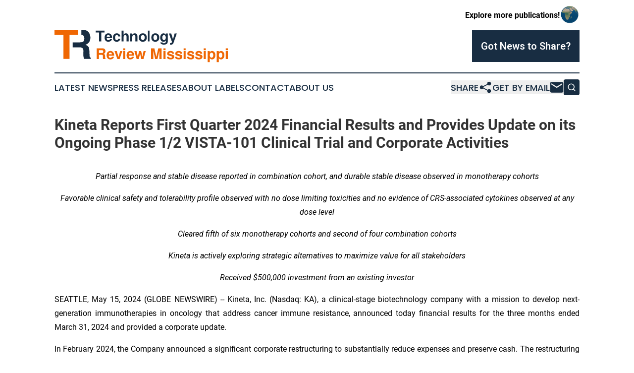

--- FILE ---
content_type: text/html;charset=utf-8
request_url: https://www.technologyreviewmississippi.com/article/711875083-kineta-reports-first-quarter-2024-financial-results-and-provides-update-on-its-ongoing-phase-1-2-vista-101-clinical-trial-and-corporate-activities
body_size: 11152
content:
<!DOCTYPE html>
<html lang="en">
<head>
  <title>Kineta Reports First Quarter 2024 Financial Results and Provides Update on its Ongoing Phase 1/2 VISTA-101 Clinical Trial and Corporate Activities | Technology Review Mississippi</title>
  <meta charset="utf-8">
  <meta name="viewport" content="width=device-width, initial-scale=1">
    <meta name="description" content="Technology Review Mississippi is an online news publication focusing on science &amp; technology in the Mississippi: Your science and technology news from Mississippi">
    <link rel="icon" href="https://cdn.newsmatics.com/agp/sites/technologyreviewmississippi-favicon-1.png" type="image/png">
  <meta name="csrf-token" content="it0zsIsrHYkZsJI_77zdsmKlSVEuvKbL7UwnSX3v9NM=">
  <meta name="csrf-param" content="authenticity_token">
  <link href="/css/styles.min.css?v1d0b8e25eaccc1ca72b30a2f13195adabfa54991" rel="stylesheet" data-turbo-track="reload">
  <link rel="stylesheet" href="/plugins/vanilla-cookieconsent/cookieconsent.css?v1d0b8e25eaccc1ca72b30a2f13195adabfa54991">
  
<style type="text/css">
    :root {
        --color-primary-background: rgba(24, 45, 66, 0.5);
        --color-primary: #182d42;
        --color-secondary: #c35402;
    }
</style>

  <script type="importmap">
    {
      "imports": {
          "adController": "/js/controllers/adController.js?v1d0b8e25eaccc1ca72b30a2f13195adabfa54991",
          "alertDialog": "/js/controllers/alertDialog.js?v1d0b8e25eaccc1ca72b30a2f13195adabfa54991",
          "articleListController": "/js/controllers/articleListController.js?v1d0b8e25eaccc1ca72b30a2f13195adabfa54991",
          "dialog": "/js/controllers/dialog.js?v1d0b8e25eaccc1ca72b30a2f13195adabfa54991",
          "flashMessage": "/js/controllers/flashMessage.js?v1d0b8e25eaccc1ca72b30a2f13195adabfa54991",
          "gptAdController": "/js/controllers/gptAdController.js?v1d0b8e25eaccc1ca72b30a2f13195adabfa54991",
          "hamburgerController": "/js/controllers/hamburgerController.js?v1d0b8e25eaccc1ca72b30a2f13195adabfa54991",
          "labelsDescription": "/js/controllers/labelsDescription.js?v1d0b8e25eaccc1ca72b30a2f13195adabfa54991",
          "searchController": "/js/controllers/searchController.js?v1d0b8e25eaccc1ca72b30a2f13195adabfa54991",
          "videoController": "/js/controllers/videoController.js?v1d0b8e25eaccc1ca72b30a2f13195adabfa54991",
          "navigationController": "/js/controllers/navigationController.js?v1d0b8e25eaccc1ca72b30a2f13195adabfa54991"          
      }
    }
  </script>
  <script>
      (function(w,d,s,l,i){w[l]=w[l]||[];w[l].push({'gtm.start':
      new Date().getTime(),event:'gtm.js'});var f=d.getElementsByTagName(s)[0],
      j=d.createElement(s),dl=l!='dataLayer'?'&l='+l:'';j.async=true;
      j.src='https://www.googletagmanager.com/gtm.js?id='+i+dl;
      f.parentNode.insertBefore(j,f);
      })(window,document,'script','dataLayer','GTM-KGCXW2X');
  </script>

  <script>
    window.dataLayer.push({
      'cookie_settings': 'delta'
    });
  </script>
</head>
<body class="df-5 is-subpage">
<noscript>
  <iframe src="https://www.googletagmanager.com/ns.html?id=GTM-KGCXW2X"
          height="0" width="0" style="display:none;visibility:hidden"></iframe>
</noscript>
<div class="layout">

  <!-- Top banner -->
  <div class="max-md:hidden w-full content universal-ribbon-inner flex justify-end items-center">
    <a href="https://www.affinitygrouppublishing.com/" target="_blank" class="brands">
      <span class="font-bold text-black">Explore more publications!</span>
      <div>
        <img src="/images/globe.png" height="40" width="40" class="icon-globe"/>
      </div>
    </a>
  </div>
  <header data-controller="hamburger">
  <div class="content">
    <div class="header-top">
      <div class="flex gap-2 masthead-container justify-between items-center">
        <div class="mr-4 logo-container">
          <a href="/">
              <img src="https://cdn.newsmatics.com/agp/sites/technologyreviewmississippi-logo-1.svg" alt="Technology Review Mississippi"
                class="max-md:!h-[60px] lg:!max-h-[115px]" height="125"
                width="auto" />
          </a>
        </div>
        <button class="hamburger relative w-8 h-6">
          <span aria-hidden="true"
            class="block absolute h-[2px] w-9 bg-[--color-primary] transform transition duration-500 ease-in-out -translate-y-[15px]"></span>
          <span aria-hidden="true"
            class="block absolute h-[2px] w-7 bg-[--color-primary] transform transition duration-500 ease-in-out translate-x-[7px]"></span>
          <span aria-hidden="true"
            class="block absolute h-[2px] w-9 bg-[--color-primary] transform transition duration-500 ease-in-out translate-y-[15px]"></span>
        </button>
        <a href="/submit-news" class="max-md:hidden button button-upload-content button-primary w-fit">
          <span>Got News to Share?</span>
        </a>
      </div>
      <!--  Screen size line  -->
      <div class="absolute bottom-0 -ml-[20px] w-screen h-[1px] bg-[--color-primary] z-50 md:hidden">
      </div>
    </div>
    <!-- Navigation bar -->
    <div class="navigation is-hidden-on-mobile" id="main-navigation">
      <div class="w-full md:hidden">
        <div data-controller="search" class="relative w-full">
  <div data-search-target="form" class="relative active">
    <form data-action="submit->search#performSearch" class="search-form">
      <input type="text" name="query" placeholder="Search..." data-search-target="input" class="search-input md:hidden" />
      <button type="button" data-action="click->search#toggle" data-search-target="icon" class="button-search">
        <img height="18" width="18" src="/images/search.svg" />
      </button>
    </form>
  </div>
</div>

      </div>
      <nav class="navigation-part">
          <a href="/latest-news" class="nav-link">
            Latest News
          </a>
          <a href="/press-releases" class="nav-link">
            Press Releases
          </a>
          <a href="/about-labels" class="nav-link">
            About Labels
          </a>
          <a href="/contact" class="nav-link">
            Contact
          </a>
          <a href="/about" class="nav-link">
            About Us
          </a>
      </nav>
      <div class="w-full md:w-auto md:justify-end">
        <div data-controller="navigation" class="header-actions hidden">
  <button class="nav-link flex gap-1 items-center" onclick="window.ShareDialog.openDialog()">
    <span data-navigation-target="text">
      Share
    </span>
    <span class="icon-share"></span>
  </button>
  <button onclick="window.AlertDialog.openDialog()" class="nav-link nav-link-email flex items-center gap-1.5">
    <span data-navigation-target="text">
      Get by Email
    </span>
    <span class="icon-mail"></span>
  </button>
  <div class="max-md:hidden">
    <div data-controller="search" class="relative w-full">
  <div data-search-target="form" class="relative active">
    <form data-action="submit->search#performSearch" class="search-form">
      <input type="text" name="query" placeholder="Search..." data-search-target="input" class="search-input md:hidden" />
      <button type="button" data-action="click->search#toggle" data-search-target="icon" class="button-search">
        <img height="18" width="18" src="/images/search.svg" />
      </button>
    </form>
  </div>
</div>

  </div>
</div>

      </div>
      <a href="/submit-news" class="md:hidden uppercase button button-upload-content button-primary w-fit">
        <span>Got News to Share?</span>
      </a>
      <a href="https://www.affinitygrouppublishing.com/" target="_blank" class="nav-link-agp">
        Explore more publications!
        <img src="/images/globe.png" height="35" width="35" />
      </a>
    </div>
  </div>
</header>

  <div id="main-content" class="content">
    <div id="flash-message"></div>
    <h1>Kineta Reports First Quarter 2024 Financial Results and Provides Update on its Ongoing Phase 1/2 VISTA-101 Clinical Trial and Corporate Activities</h1>
<div class="press-release">
  
      <p align="center"><em>Partial response and stable disease reported in combination cohort, and durable stable disease observed in monotherapy cohorts</em><br></p>  <p align="center"><em>Favorable clinical safety and tolerability profile observed with no dose limiting toxicities and no evidence of CRS-associated cytokines observed at any dose level</em></p>  <p align="center"><em>Cleared fifth of six monotherapy cohorts and second of four combination cohorts</em></p>  <p align="center"><em>Kineta is actively exploring strategic alternatives to maximize value for all stakeholders</em></p>  <p align="center"><em>Received $500,000 investment from an existing investor<br></em></p>  <p align="justify">SEATTLE, May  15, 2024  (GLOBE NEWSWIRE) -- Kineta, Inc. (Nasdaq: KA), a clinical-stage biotechnology company with a mission to develop next-generation immunotherapies in oncology that address cancer immune resistance, announced today financial results for the three months ended March&#xA0;31, 2024 and provided a corporate update.</p>  <p align="justify">In February 2024, the Company announced a significant corporate restructuring to substantially reduce expenses and preserve cash. The restructuring included a significant workforce reduction and the suspension of enrollment of new patients in its ongoing VISTA-101 Phase 1/2 clinical trial evaluating KVA12123 in patients with advanced solid tumors. Patients currently enrolled in the trial will be permitted to continue to participate. The Company announced the restructuring as a result of certain investors indicating that they would not fulfill their April 2024 funding obligation in the previously disclosed private placement financing. In connection with the restructuring, the Company announced that it is exploring strategic alternatives to maximize stockholder value.</p>  <p align="justify">&#x201C;The Company announced additional clinical updates on the progress of the KVA12123 monotherapy and combination therapy results during the first quarter of 2024. We continue to be pleased with these early clinical results as well as the accompanying biomarkers and immune cell data sets. We look forward to sharing additional clinical updates in the second quarter and we will continue to explore strategic alternatives,&#x201D; said Craig Philips, President of Kineta.</p>  <p><strong>RECENT CORPORATE HIGHLIGHTS</strong></p>  <p>Phase 1/2&#xA0;VISTA-101 Trial of KVA12123 in Patients with Solid Cancer Tumors (clinical data was announced in March 2024)</p>  <p><em>Efficacy</em></p>  <ul type="disc"><li style="margin-top:6pt; text-align:justify;">Announced positive KVA12123 monotherapy safety data from its ongoing Phase 1/2 VISTA-101 clinical trial in patients with advanced solid tumors. <ul type="disc">
<li style="margin-top:6pt; text-align:justify;">Monotherapy Dose Escalation (3 &#x2013; 300 mg KVA12123 Q2W) <ul type="disc">
<li style="margin-top:6pt; text-align:justify;">Of 21 patients enrolled, 12 received at least one baseline and one follow up scan.</li>
<li style="margin-top:6pt; text-align:justify;">Best overall response (BOR) in nine of 12 patients is currently stable disease among patients with at least one follow-up scan with a mean duration of 15 weeks.</li>
<li style="margin-top:6pt; text-align:justify;">One patient with non-small cell lung cancer that failed six prior lines of therapy, including checkpoint inhibitor (CPI) therapy, has experienced a stable disease lasting 28 weeks.</li>
<li style="margin-top:6pt; text-align:justify;">Nine participants remain on-treatment.</li>
</ul> </li>
<li style="margin-top:6pt; text-align:justify;">Combination Therapy Dose Escalation (30-100 mg KVA12123 Q2W, 400 mg pembrolizumab Q6W). <ul type="disc">
<li style="margin-top:6pt; text-align:justify;">Of nine patients enrolled, three received at least one baseline and one follow-up scan.</li>
<li style="margin-top:6pt; text-align:justify;">BOR in 2 of 3 patients with at least one follow up scan is: <ul type="circle">
<li style="margin-top:6pt; text-align:justify;">Stable disease in one CPI-failure renal cell carcinoma patient with a 24% reduction in target lesions.</li>
<li style="margin-top:6pt; text-align:justify;">Partial response in one patient with a PD-L1 negative mucoepidermoid carcinoma and a 54% reduction in target lesions and a complete response in non-target lesions.</li>
<li style="margin-top:6pt; text-align:justify;">Eight patients remain on treatment.</li>
</ul> </li>
</ul> </li>
</ul> </li></ul>  <p align="justify">Biomarkers</p>  <ul type="disc"><li>Dose-dependent induction of on-target pro-inflammatory cytokines and chemokines.</li></ul>  <ul type="disc"><li>Dose-dependent increases in non-classical monocytes, CD4+ and CD8+ T cells, and NK cells.</li></ul>  <p align="justify">Safety</p>  <ul type="disc"><li>No dose limiting toxicities (DLTs) observed in any patient at any dose level.</li></ul>  <ul type="disc"><li>No evidence of cytokine release syndrome in any patient at any dose level.</li></ul>  <p>Conference&#xA0;Presentations</p>  <ul type="disc">
<li style="margin-top:6pt; text-align:justify;">Co-organized the 3rd Annual VISTA Symposium, with Hummingbird Bioscience and Dartmouth Giesel School of Medicine, held virtually on March 27, 2024.</li>
<li style="margin-top:6pt; text-align:justify;">Presented clinical and preclinical data on VISTA blocking KVA12123 at the Keystone Symposia of Cancer Immunotherapy: Beyond Immune Checkpoint Blockade and Overcoming Resistance.</li>
<li style="margin-top:6pt; text-align:justify;">Presented new preclinical data on KVA12123 in acute myeloid leukemia (AML) at the American Association for Cancer Research (AACR) Blood Cancer Discovery Symposium.<br>
</li>
</ul>  <p><strong>ANTICIPATED FUTURE MILESTONES</strong></p>  <ul type="disc">
<li style="margin-top:6pt; text-align:justify;">Additional KVA12123 monotherapy safety and efficacy data in Q2 2024.</li>
<li style="margin-top:6pt; text-align:justify;">Additional KVA12123 and pembrolizumab combination therapy data in Q2 2024.</li>
</ul>  <p><strong>FIRST QUARTER 2024 FINANCIAL HIGHLIGHTS</strong></p>  <ul type="disc">
<li style="margin-top:6pt; text-align:justify;">
<strong>Cash position:</strong> As of March&#xA0;31, 2024, cash was $1.8 million, compared to $5.8 million as of December 31, 2023. The decrease was primarily due to cash used for clinical trial development of KVA12123 as well as general corporate purposes. As of March&#xA0;31, 2024, we had $1.8 million in cash, and there is substantial doubt about our ability to continue as a going concern. In April 2024, we received a cash investment of $500,000 from an existing investor in connection with settlement of claims relating to the prior failure to fund by certain investors in the private placement. We are pursuing litigation against the other two larger investors who did not fund. Based on our current operating plans, we do not have sufficient cash and cash equivalents to fund our operating expenses and capital expenditures for at least the next 12 months from the filing date of our Quarterly Report on Form 10-Q for the three months ended March&#xA0;31, 2024, which we expect to file on May 15, 2024, and there is substantial doubt about our ability to continue as a going concern.</li>
<li style="margin-top:6pt; text-align:justify;">
<strong>Revenues:</strong> Total revenues were zero for the three months ended March&#xA0;31, 2024 and $281,000 for the three months ended March&#xA0;31, 2023. Revenues in 2023 were primarily due to providing research services provided under the Merck Neuromuscular License Agreement, which we completed in June 2023.</li>
<li style="margin-top:6pt; text-align:justify;">
<strong>Research and development (R&amp;D) expense:</strong> R&amp;D expenses were $2.7 million for the three months ended March&#xA0;31, 2024 and $2.8 million for the three months ended March&#xA0;31, 2023. The decrease in R&amp;D expenses was primarily due to lower facilities allocations expense as we transitioned to clinical trials in 2023 and ceased using our laboratory space, partially offset by higher activities for KVA12123, our lead product candidate, and CD27 licensing expense.</li>
<li style="margin-top:6pt; text-align:justify;">
<strong>General and administrative expense:</strong> General and administrative expenses were $3.7 million for the three months ended March&#xA0;31, 2024 and $3.9 million for the three months ended March&#xA0;31, 2023. The decrease was primarily due to a decrease in personnel costs of $538,000 and other administrative expenses of $328,000, partially offset by an increase in professional services of $441,000 and higher facilities allocation of $181,000.&#xA0;</li>
<li style="margin-top:6pt; text-align:justify;">
<strong>Net loss:</strong> Net loss was $10.2 million, or $0.89 per basic and diluted share, for the three months ended March&#xA0;31, 2024 compared to a net loss of $6.5 million, or $0.77 per basic and diluted share, for the three months ended March&#xA0;31, 2023.<br>
</li>
</ul>  <p align="justify"><strong>About Kineta<br></strong>Kineta (Nasdaq: KA) is a clinical-stage biotechnology company with a mission to develop next-generation immunotherapies that transform patients&#x2019; lives. Kineta has leveraged its expertise in innate immunity and is focused on discovering and developing potentially differentiated immunotherapies that address the mechanisms of cancer immune resistance. For more information on Kineta, please visit <a href="https://www.globenewswire.com/Tracker?data=0uzrMAQRg1nX_G2zbNEwcbRvEKuyFbtbkGfXrimYL4yvgvdOLA0OnKUwwFN7J-Jy7LpQqmYHUr1aqRP-0ZAUYWX0NkyNMwJJmWElkSptDhw=" rel="nofollow" target="_blank">www.kinetabio.com</a>, and&#xA0;follow Kineta on <a href="https://www.globenewswire.com/Tracker?data=_Kj3QlH_RAfKgfEEu5TARX5s72sYSxBUAFRwelAAdgamZhVhvdeHl0nWP9T-S0585kSpXhCBXTeDlOZtdYZRAw==" rel="nofollow" target="_blank"><u>X (Twitter</u></a>), <a href="https://www.globenewswire.com/Tracker?data=4FaqkvI8iOCZM1MOQke9qW5OTnFQeaEnsJMW3Nnmon4OKbR0pak3zP6sdoh8Ut_ImoOCXOu1aGOhVG_osCOGD1FYifCO5CmsPtCDwmMiLCMvfrByQZq8OLGab-FZY4mg" rel="nofollow" target="_blank"><u>LinkedIn</u></a> and Facebook.</p>  <p align="justify"><strong>Cautionary Statements Regarding Forward-Looking Statements: </strong><br>This press release contains &#x201C;forward-looking statements&#x201D; within the meaning of the Private Securities Litigation Reform Act of 1995. The use of words such as, but not limited to, &#x201C;believe,&#x201D; &#x201C;expect,&#x201D; &#x201C;estimate,&#x201D; &#x201C;project,&#x201D; &#x201C;intend,&#x201D; &#x201C;future,&#x201D; &#x201C;potential,&#x201D; &#x201C;continue,&#x201D; &#x201C;may,&#x201D; &#x201C;might,&#x201D; &#x201C;plan,&#x201D; &#x201C;will,&#x201D; &#x201C;should,&#x201D; &#x201C;seek,&#x201D; &#x201C;anticipate,&#x201D; or &#x201C;could&#x201D; and other similar words or expressions are intended to identify forward-looking statements. These forward-looking statements include, without limitation, statements relating to exploring strategic alternatives that may include sale of assets of the Company, a sale of the Company, a merger or other strategic action. Forward-looking statements are neither historical facts nor assurances of future performance. Instead, they are based on Kineta&#x2019;s current beliefs, expectations and assumptions regarding the future of Kineta&#x2019;s business, future plans and strategies, clinical results and other future conditions. New risks and uncertainties may emerge from time to time, and it is not possible to predict all risks and uncertainties. No representations or warranties (expressed or implied) are made about the accuracy of any such forward-looking statements.</p>  <p align="justify">Such forward-looking statements are subject to a number of material risks and uncertainties including, but not limited to: Kineta&#x2019;s ability to successfully initiate and complete clinical trials; the difficulty in predicting the time and cost of development of Kineta&#x2019;s product candidates; Kineta&#x2019;s plans to research, develop and commercialize its current and future product candidates, including, but not limited to, KVA12123; the timing and anticipated results of Kineta&#x2019;s planned pre-clinical studies and clinical trials and the risk that the results of Kineta&#x2019;s pre-clinical studies and clinical trials may not be predictive of future results in connection with future studies or clinical trials; the timing of the availability of data from Kineta&#x2019;s clinical trials; the timing of any planned investigational new drug application or new drug application; the risk of cessation or delay of any ongoing or planned clinical trials of Kineta or its collaborators; the clinical utility, potential benefits and market acceptance of Kineta&#x2019;s product candidates; Kineta&#x2019;s commercialization, marketing and manufacturing capabilities and strategy; developments and projections relating to Kineta&#x2019;s competitors and its industry; the impact of government laws and regulations; the timing and outcome of Kineta&#x2019;s planned interactions with regulatory authorities; Kineta&#x2019;s ability to protect its intellectual property position; risks relating to volatility and uncertainty in the capital markets for biotechnology companies; availability of suitable third parties with which to conduct contemplated strategic transactions; whether Kineta will be able to pursue a strategic transaction, or whether any transaction, if pursued, will be completed on attractive terms or at all; whether Kineta&#x2019;s cash resources will be sufficient to fund its foreseeable and unforeseeable operating expenses and capital requirements; and those risks set forth under the caption &#x201C;Risk Factors&#x201D; in the Company&#x2019;s most recent Annual Report on Form 10-K filed with the SEC on March 21, 2024, as well as discussions of potential risks, uncertainties and other important factors in Kineta&#x2019;s subsequent filings with the SEC. Any forward-looking statement speaks only as of the date on which it was made. Except as required by law, Kineta undertakes no obligation to publicly update or revise any forward-looking statement, whether as result of new information, future events or otherwise.</p> <table align="center" style="border-collapse: collapse; width:100%; border-collapse:collapse ;">
<tr><td colspan="8" style="text-align: center ;  vertical-align: middle; vertical-align: bottom ; ">&#xA0;</td></tr>
<tr><td colspan="8" style="text-align: center ;  vertical-align: middle; vertical-align: top ; ">
<strong>KINETA, INC.<br><strong>CONDENSED CONSOLIDATED STATEMENT OF OPERATIONS</strong><br><strong>(in thousands, except per share amounts)</strong><br><strong>(unaudited)</strong></strong><br>
</td></tr>
<tr><td colspan="8" style="text-align: center ;  vertical-align: middle; vertical-align: bottom ; ">&#xA0;</td></tr>
<tr>
<td style="text-align: center ;  vertical-align: middle; vertical-align: bottom ; ">&#xA0;</td>
<td colspan="6" style="border-bottom: solid black 1pt ; text-align: center ;  vertical-align: middle; vertical-align: bottom ; "><strong>Three Months Ended March&#xA0;31,</strong></td>
<td style="text-align: center ;  vertical-align: middle; vertical-align: bottom ; ">&#xA0;</td>
</tr>
<tr>
<td style="text-align: center ;  vertical-align: middle; vertical-align: bottom ; ">&#xA0;</td>
<td colspan="2" style="border-top: solid black 1pt ; border-bottom: solid black 1pt ; text-align: center ;  vertical-align: middle; vertical-align: bottom ; "><strong>2024</strong></td>
<td style="text-align: center ;  vertical-align: middle; vertical-align: bottom ; ">&#xA0;</td>
<td style="border-top: solid black 1pt ; vertical-align: bottom ; ">&#xA0;</td>
<td colspan="2" style="border-top: solid black 1pt ; border-bottom: solid black 1pt ; text-align: center ;  vertical-align: middle; vertical-align: bottom ; "><strong>2023</strong></td>
<td style="text-align: center ;  vertical-align: middle; vertical-align: bottom ; ">&#xA0;</td>
</tr>
<tr>
<td style="vertical-align: bottom ; ">Revenues:</td>
<td colspan="2" style="border-top: solid black 1pt ; text-align: right ;  vertical-align: middle; vertical-align: bottom ; ">&#xA0;</td>
<td style="text-align: right ;  vertical-align: middle; vertical-align: bottom ; ">&#xA0;</td>
<td style="vertical-align: bottom ; ">&#xA0;</td>
<td colspan="2" style="border-top: solid black 1pt ; text-align: right ;  vertical-align: middle; vertical-align: bottom ; ">&#xA0;</td>
<td style="text-align: right ;  vertical-align: middle; vertical-align: bottom ; ">&#xA0;</td>
</tr>
<tr>
<td style="max-width:65%; width:65%; min-width:65%;;vertical-align: middle;   text-align: left;   padding-left: 15.0px; vertical-align: bottom ; ">Collaboration revenues</td>
<td style="max-width:1%; width:1%; min-width:1%;;border-bottom: solid black 1pt ; vertical-align: bottom ; ">$</td>
<td style="max-width:15%; width:15%; min-width:15%;;border-bottom: solid black 1pt ; text-align: right ;  vertical-align: middle; vertical-align: bottom ; ">&#x2014;</td>
<td style="max-width:1%; width:1%; min-width:1%;;vertical-align: bottom ; ">&#xA0;</td>
<td style="max-width:1%; width:1%; min-width:1%;;vertical-align: bottom ; ">&#xA0;</td>
<td style="max-width:1%; width:1%; min-width:1%;;border-bottom: solid black 1pt ; vertical-align: bottom ; ">$</td>
<td style="max-width:15%; width:15%; min-width:15%;;border-bottom: solid black 1pt ; text-align: right ;  vertical-align: middle; vertical-align: bottom ; ">281</td>
<td style="max-width:1%; width:1%; min-width:1%;;vertical-align: bottom ; ">&#xA0;</td>
</tr>
<tr>
<td style="vertical-align: bottom ; ">Total revenues</td>
<td style="vertical-align: bottom ; ">&#xA0;</td>
<td style="text-align: right ;  vertical-align: middle; vertical-align: bottom ; ">&#x2014;</td>
<td style="vertical-align: bottom ; ">&#xA0;</td>
<td style="vertical-align: bottom ; ">&#xA0;</td>
<td style="vertical-align: bottom ; ">&#xA0;</td>
<td style="text-align: right ;  vertical-align: middle; vertical-align: bottom ; ">281</td>
<td style="vertical-align: bottom ; ">&#xA0;</td>
</tr>
<tr>
<td style="vertical-align: bottom ; ">Operating expenses:</td>
<td colspan="2" style="text-align: right ;  vertical-align: middle; vertical-align: bottom ; ">&#xA0;</td>
<td style="text-align: right ;  vertical-align: middle; vertical-align: bottom ; ">&#xA0;</td>
<td style="vertical-align: bottom ; ">&#xA0;</td>
<td colspan="2" style="text-align: right ;  vertical-align: middle; vertical-align: bottom ; ">&#xA0;</td>
<td style="text-align: right ;  vertical-align: middle; vertical-align: bottom ; ">&#xA0;</td>
</tr>
<tr>
<td style="vertical-align: middle;   text-align: left;   padding-left: 15.0px; vertical-align: bottom ; ">Research and development</td>
<td style="vertical-align: bottom ; ">&#xA0;</td>
<td style="text-align: right ;  vertical-align: middle; vertical-align: bottom ; ">2,726</td>
<td style="vertical-align: bottom ; ">&#xA0;</td>
<td style="vertical-align: bottom ; ">&#xA0;</td>
<td style="vertical-align: bottom ; ">&#xA0;</td>
<td style="text-align: right ;  vertical-align: middle; vertical-align: bottom ; ">2,843</td>
<td style="vertical-align: bottom ; ">&#xA0;</td>
</tr>
<tr>
<td style="vertical-align: middle;   text-align: left;   padding-left: 15.0px; vertical-align: bottom ; ">General and administrative</td>
<td style="vertical-align: bottom ; ">&#xA0;</td>
<td style="text-align: right ;  vertical-align: middle; vertical-align: bottom ; ">3,680</td>
<td style="vertical-align: bottom ; ">&#xA0;</td>
<td style="vertical-align: bottom ; ">&#xA0;</td>
<td style="vertical-align: bottom ; ">&#xA0;</td>
<td style="text-align: right ;  vertical-align: middle; vertical-align: bottom ; ">3,924</td>
<td style="vertical-align: bottom ; ">&#xA0;</td>
</tr>
<tr>
<td style="vertical-align: bottom ; ">Total operating expenses</td>
<td style="border-top: solid black 1pt ; border-bottom: solid black 1pt ; vertical-align: bottom ; ">&#xA0;</td>
<td style="border-top: solid black 1pt ; border-bottom: solid black 1pt ; text-align: right ;  vertical-align: middle; vertical-align: bottom ; ">6,406</td>
<td style="vertical-align: bottom ; ">&#xA0;</td>
<td style="vertical-align: bottom ; ">&#xA0;</td>
<td style="border-top: solid black 1pt ; border-bottom: solid black 1pt ; vertical-align: bottom ; ">&#xA0;</td>
<td style="border-top: solid black 1pt ; border-bottom: solid black 1pt ; text-align: right ;  vertical-align: middle; vertical-align: bottom ; ">6,767</td>
<td style="vertical-align: bottom ; ">&#xA0;</td>
</tr>
<tr>
<td style="vertical-align: bottom ; ">Loss from operations</td>
<td style="border-top: solid black 1pt ; border-bottom: solid black 1pt ; vertical-align: bottom ; ">&#xA0;</td>
<td style="border-top: solid black 1pt ; border-bottom: solid black 1pt ; text-align: right ;  vertical-align: middle; vertical-align: bottom ; ">(6,406</td>
<td style="vertical-align: bottom ; ">)</td>
<td style="vertical-align: bottom ; ">&#xA0;</td>
<td style="border-top: solid black 1pt ; border-bottom: solid black 1pt ; vertical-align: bottom ; ">&#xA0;</td>
<td style="border-top: solid black 1pt ; border-bottom: solid black 1pt ; text-align: right ;  vertical-align: middle; vertical-align: bottom ; ">(6,486</td>
<td style="vertical-align: bottom ; ">)</td>
</tr>
<tr>
<td style="vertical-align: bottom ; ">Other (expense) income:</td>
<td colspan="2" style="border-top: solid black 1pt ; text-align: right ;  vertical-align: middle; vertical-align: bottom ; ">&#xA0;</td>
<td style="text-align: right ;  vertical-align: middle; vertical-align: bottom ; ">&#xA0;</td>
<td style="vertical-align: bottom ; ">&#xA0;</td>
<td colspan="2" style="border-top: solid black 1pt ; text-align: right ;  vertical-align: middle; vertical-align: bottom ; ">&#xA0;</td>
<td style="text-align: right ;  vertical-align: middle; vertical-align: bottom ; ">&#xA0;</td>
</tr>
<tr>
<td style="vertical-align: middle;   text-align: left;   padding-left: 15.0px; vertical-align: bottom ; ">Interest income</td>
<td style="vertical-align: bottom ; ">&#xA0;</td>
<td style="text-align: right ;  vertical-align: middle; vertical-align: bottom ; ">48</td>
<td style="vertical-align: bottom ; ">&#xA0;</td>
<td style="vertical-align: bottom ; ">&#xA0;</td>
<td style="vertical-align: bottom ; ">&#xA0;</td>
<td style="text-align: right ;  vertical-align: middle; vertical-align: bottom ; ">54</td>
<td style="vertical-align: bottom ; ">&#xA0;</td>
</tr>
<tr>
<td style="vertical-align: middle;   text-align: left;   padding-left: 15.0px; vertical-align: bottom ; ">Interest expense</td>
<td style="vertical-align: bottom ; ">&#xA0;</td>
<td style="text-align: right ;  vertical-align: middle; vertical-align: bottom ; ">(42</td>
<td style="vertical-align: bottom ; ">)</td>
<td style="vertical-align: bottom ; ">&#xA0;</td>
<td style="vertical-align: bottom ; ">&#xA0;</td>
<td style="text-align: right ;  vertical-align: middle; vertical-align: bottom ; ">(23</td>
<td style="vertical-align: bottom ; ">)</td>
</tr>
<tr>
<td style="vertical-align: middle;   text-align: left;   padding-left: 15.0px; vertical-align: bottom ; ">Change in fair value of rights from Private Placement</td>
<td style="vertical-align: bottom ; ">&#xA0;</td>
<td style="text-align: right ;  vertical-align: middle; vertical-align: bottom ; ">(3,832</td>
<td style="vertical-align: bottom ; ">)</td>
<td style="vertical-align: bottom ; ">&#xA0;</td>
<td style="vertical-align: bottom ; ">&#xA0;</td>
<td style="text-align: right ;  vertical-align: middle; vertical-align: bottom ; ">&#x2014;</td>
<td style="vertical-align: bottom ; ">&#xA0;</td>
</tr>
<tr>
<td style="vertical-align: middle;   text-align: left;   padding-left: 15.0px; vertical-align: bottom ; ">Change in fair value measurement of notes payable</td>
<td style="vertical-align: bottom ; ">&#xA0;</td>
<td style="text-align: right ;  vertical-align: middle; vertical-align: bottom ; ">(9</td>
<td style="vertical-align: bottom ; ">)</td>
<td style="vertical-align: bottom ; ">&#xA0;</td>
<td style="vertical-align: bottom ; ">&#xA0;</td>
<td style="text-align: right ;  vertical-align: middle; vertical-align: bottom ; ">(6</td>
<td style="vertical-align: bottom ; ">)</td>
</tr>
<tr>
<td style="vertical-align: middle;   text-align: left;   padding-left: 15.0px; vertical-align: bottom ; ">Other income (expense), net</td>
<td style="border-bottom: solid black 1pt ; vertical-align: bottom ; ">&#xA0;</td>
<td style="border-bottom: solid black 1pt ; text-align: right ;  vertical-align: middle; vertical-align: bottom ; ">(8</td>
<td style="vertical-align: bottom ; ">)</td>
<td style="vertical-align: bottom ; ">&#xA0;</td>
<td style="border-bottom: solid black 1pt ; vertical-align: bottom ; ">&#xA0;</td>
<td style="border-bottom: solid black 1pt ; text-align: right ;  vertical-align: middle; vertical-align: bottom ; ">(19</td>
<td style="vertical-align: bottom ; ">)</td>
</tr>
<tr>
<td style="vertical-align: middle;   text-align: left;   padding-left: 30.0px; vertical-align: bottom ; ">Total other (expense) income, net</td>
<td style="border-top: solid black 1pt ; border-bottom: solid black 1pt ; vertical-align: bottom ; ">&#xA0;</td>
<td style="border-top: solid black 1pt ; border-bottom: solid black 1pt ; text-align: right ;  vertical-align: middle; vertical-align: bottom ; ">(3,843</td>
<td style="vertical-align: bottom ; ">)</td>
<td style="vertical-align: bottom ; ">&#xA0;</td>
<td style="border-top: solid black 1pt ; border-bottom: solid black 1pt ; vertical-align: bottom ; ">&#xA0;</td>
<td style="border-top: solid black 1pt ; border-bottom: solid black 1pt ; text-align: right ;  vertical-align: middle; vertical-align: bottom ; ">6</td>
<td style="vertical-align: bottom ; ">&#xA0;</td>
</tr>
<tr>
<td style="vertical-align: bottom ; ">Net loss</td>
<td style="border-top: solid black 1pt ; vertical-align: bottom ; ">$</td>
<td style="border-top: solid black 1pt ; text-align: right ;  vertical-align: middle; vertical-align: bottom ; ">(10,249</td>
<td style="vertical-align: bottom ; ">)</td>
<td style="vertical-align: bottom ; ">&#xA0;</td>
<td style="border-top: solid black 1pt ; vertical-align: bottom ; ">$</td>
<td style="border-top: solid black 1pt ; text-align: right ;  vertical-align: middle; vertical-align: bottom ; ">(6,480</td>
<td style="vertical-align: bottom ; ">)</td>
</tr>
<tr>
<td style="vertical-align: bottom ; ">Net loss attributable to noncontrolling interest</td>
<td style="border-bottom: solid black 1pt ; vertical-align: bottom ; ">&#xA0;</td>
<td style="border-bottom: solid black 1pt ; text-align: right ;  vertical-align: middle; vertical-align: bottom ; ">(11</td>
<td style="vertical-align: bottom ; ">)</td>
<td style="vertical-align: bottom ; ">&#xA0;</td>
<td style="border-bottom: solid black 1pt ; vertical-align: bottom ; ">&#xA0;</td>
<td style="border-bottom: solid black 1pt ; text-align: right ;  vertical-align: middle; vertical-align: bottom ; ">(29</td>
<td style="vertical-align: bottom ; ">)</td>
</tr>
<tr>
<td style="vertical-align: bottom ; ">Net loss attributable to Kineta, Inc.</td>
<td style="border-top: solid black 1pt ; border-bottom: double 15px 3pt ; vertical-align: bottom ; ">$</td>
<td style="border-top: solid black 1pt ; border-bottom: double 15px 3pt ; text-align: right ;  vertical-align: middle; vertical-align: bottom ; ">(10,238</td>
<td style="vertical-align: bottom ; ">)</td>
<td style="vertical-align: bottom ; ">&#xA0;</td>
<td style="border-top: solid black 1pt ; border-bottom: double 15px 3pt ; vertical-align: bottom ; ">$</td>
<td style="border-top: solid black 1pt ; border-bottom: double 15px 3pt ; text-align: right ;  vertical-align: middle; vertical-align: bottom ; ">(6,451</td>
<td style="vertical-align: bottom ; ">)</td>
</tr>
<tr>
<td style="vertical-align: bottom ; ">Net loss per share, basic and diluted</td>
<td style="border-top: double black 3pt ; vertical-align: bottom ; ">$</td>
<td style="border-top: double black 3pt ; text-align: right ;  vertical-align: middle; vertical-align: bottom ; ">(0.89</td>
<td style="vertical-align: bottom ; ">)</td>
<td style="vertical-align: bottom ; ">&#xA0;</td>
<td style="border-top: double black 3pt ; vertical-align: bottom ; ">$</td>
<td style="border-top: double black 3pt ; text-align: right ;  vertical-align: middle; vertical-align: bottom ; ">(0.77</td>
<td style="vertical-align: bottom ; ">)</td>
</tr>
<tr>
<td style="vertical-align: bottom ; ">Weighted-average shares outstanding, basic and diluted</td>
<td style="vertical-align: bottom ; ">&#xA0;</td>
<td style="text-align: right ;  vertical-align: middle; vertical-align: bottom ; ">11,443</td>
<td style="vertical-align: bottom ; ">&#xA0;</td>
<td style="vertical-align: bottom ; ">&#xA0;</td>
<td style="vertical-align: bottom ; ">&#xA0;</td>
<td style="text-align: right ;  vertical-align: middle; vertical-align: bottom ; ">8,361</td>
<td style="vertical-align: bottom ; ">&#xA0;</td>
</tr>
</table> <p align="left" style="text-align: left;"><br></p> <table align="center" style="border-collapse: collapse; width:100%; border-collapse:collapse ;">
<tr><td colspan="8" style="text-align: center ;  vertical-align: middle; vertical-align: bottom ; ">&#xA0;</td></tr>
<tr><td colspan="8" style="text-align: center ;  vertical-align: middle; vertical-align: top ; ">
<strong>SELECTED CONSOLIDATED BALANCE SHEET DATA<br><strong>(in thousands)</strong><br><strong>(unaudited)</strong></strong><br>
</td></tr>
<tr><td colspan="8" style="text-align: center ;  vertical-align: middle; vertical-align: bottom ; ">&#xA0;</td></tr>
<tr>
<td style="text-align: center ;  vertical-align: middle; vertical-align: bottom ; ">&#xA0;</td>
<td colspan="2" style="border-bottom: solid black 1pt ; text-align: center ;  vertical-align: middle; vertical-align: bottom ; "><strong>March&#xA0;31, 2024</strong></td>
<td style="text-align: center ;  vertical-align: middle; vertical-align: bottom ; ">&#xA0;</td>
<td style="vertical-align: bottom ; ">&#xA0;</td>
<td colspan="2" style="border-bottom: solid black 1pt ; text-align: center ;  vertical-align: middle; vertical-align: bottom ; "><strong>December&#xA0;31, 2023</strong></td>
<td style="text-align: center ;  vertical-align: middle; vertical-align: bottom ; ">&#xA0;</td>
</tr>
<tr>
<td style="text-align: center ;  vertical-align: middle; vertical-align: bottom ; ">&#xA0;</td>
<td colspan="6" style="text-align: center ;  vertical-align: middle; vertical-align: bottom ; "><strong>(in thousands)</strong></td>
<td style="text-align: center ;  vertical-align: middle; vertical-align: bottom ; ">&#xA0;</td>
</tr>
<tr>
<td style="max-width:65%; width:65%; min-width:65%;;vertical-align: bottom ; ">Cash</td>
<td style="max-width:1%; width:1%; min-width:1%;;vertical-align: bottom ; ">$</td>
<td style="max-width:15%; width:15%; min-width:15%;;text-align: right ;  vertical-align: middle; vertical-align: bottom ; ">1,773</td>
<td style="max-width:1%; width:1%; min-width:1%;;vertical-align: bottom ; ">&#xA0;</td>
<td style="max-width:1%; width:1%; min-width:1%;;vertical-align: bottom ; ">&#xA0;</td>
<td style="max-width:1%; width:1%; min-width:1%;;vertical-align: bottom ; ">$</td>
<td style="max-width:15%; width:15%; min-width:15%;;text-align: right ;  vertical-align: middle; vertical-align: bottom ; ">5,783</td>
<td style="max-width:1%; width:1%; min-width:1%;;vertical-align: bottom ; ">&#xA0;</td>
</tr>
<tr>
<td style="vertical-align: bottom ; ">Total current assets</td>
<td style="vertical-align: bottom ; ">&#xA0;</td>
<td style="text-align: right ;  vertical-align: middle; vertical-align: bottom ; ">2,160</td>
<td style="vertical-align: bottom ; ">&#xA0;</td>
<td style="vertical-align: bottom ; ">&#xA0;</td>
<td style="vertical-align: bottom ; ">&#xA0;</td>
<td style="text-align: right ;  vertical-align: middle; vertical-align: bottom ; ">5,977</td>
<td style="vertical-align: bottom ; ">&#xA0;</td>
</tr>
<tr>
<td style="vertical-align: bottom ; ">Working capital (deficit)</td>
<td style="vertical-align: bottom ; ">&#xA0;</td>
<td style="text-align: right ;  vertical-align: middle; vertical-align: bottom ; ">(6,366</td>
<td style="vertical-align: bottom ; ">)</td>
<td style="vertical-align: bottom ; ">&#xA0;</td>
<td style="vertical-align: bottom ; ">&#xA0;</td>
<td style="text-align: right ;  vertical-align: middle; vertical-align: bottom ; ">(1,095</td>
<td style="vertical-align: bottom ; ">)</td>
</tr>
<tr>
<td style="vertical-align: bottom ; ">Total assets</td>
<td style="vertical-align: bottom ; ">&#xA0;</td>
<td style="text-align: right ;  vertical-align: middle; vertical-align: bottom ; ">2,433</td>
<td style="vertical-align: bottom ; ">&#xA0;</td>
<td style="vertical-align: bottom ; ">&#xA0;</td>
<td style="vertical-align: bottom ; ">&#xA0;</td>
<td style="text-align: right ;  vertical-align: middle; vertical-align: bottom ; ">10,281</td>
<td style="vertical-align: bottom ; ">&#xA0;</td>
</tr>
<tr>
<td style="vertical-align: bottom ; ">Total debt</td>
<td style="vertical-align: bottom ; ">&#xA0;</td>
<td style="text-align: right ;  vertical-align: middle; vertical-align: bottom ; ">779</td>
<td style="vertical-align: bottom ; ">&#xA0;</td>
<td style="vertical-align: bottom ; ">&#xA0;</td>
<td style="vertical-align: bottom ; ">&#xA0;</td>
<td style="text-align: right ;  vertical-align: middle; vertical-align: bottom ; ">770</td>
<td style="vertical-align: bottom ; ">&#xA0;</td>
</tr>
<tr>
<td style="vertical-align: bottom ; ">Total stockholders' equity (deficit)</td>
<td style="vertical-align: bottom ; ">&#xA0;</td>
<td style="text-align: right ;  vertical-align: middle; vertical-align: bottom ; ">(6,243</td>
<td style="vertical-align: bottom ; ">)</td>
<td style="vertical-align: bottom ; ">&#xA0;</td>
<td style="vertical-align: bottom ; ">&#xA0;</td>
<td style="text-align: right ;  vertical-align: middle; vertical-align: bottom ; ">3,059</td>
<td style="vertical-align: bottom ; ">&#xA0;</td>
</tr>
</table> <p><strong><br>FOR FURTHER INFORMATION, PLEASE CONTACT:</strong></p>  <p><strong>Investor Relations:</strong><br>info@kineta.us</p> <img class="__GNW8366DE3E__IMG" src="https://www.globenewswire.com/newsroom/ti?nf=OTExODQ2NyM2MjU0MzQxIzUwMDExMDA1Mg=="> <br><img src="https://ml.globenewswire.com/media/ODYzYmM3ZDgtMjc5Zi00NTZlLWFkYzQtZmU4ZGFkODExYjBmLTUwMDExMDA1Mg==/tiny/Kineta-Inc-.png" referrerpolicy="no-referrer-when-downgrade"><p><a href="https://www.globenewswire.com/NewsRoom/AttachmentNg/c27be2a2-2879-4e23-b86a-11ce7c659d5f" rel="nofollow"><img src="https://ml.globenewswire.com/media/c27be2a2-2879-4e23-b86a-11ce7c659d5f/small/kineta-logo-jpg.jpg" border="0" width="150" height="32" alt="Primary Logo"></a></p>
    <p>
  Legal Disclaimer:
</p>
<p>
  EIN Presswire provides this news content "as is" without warranty of any kind. We do not accept any responsibility or liability
  for the accuracy, content, images, videos, licenses, completeness, legality, or reliability of the information contained in this
  article. If you have any complaints or copyright issues related to this article, kindly contact the author above.
</p>
<img class="prtr" src="https://www.einpresswire.com/tracking/article.gif?t=5&a=ghGH45mZ2YQg5S0V&i=8QP57XxThCzeXEli" alt="">
</div>

  </div>
</div>
<footer class="footer footer-with-line">
  <div class="content flex flex-col">
    <p class="footer-text text-sm mb-4 order-2 lg:order-1">© 1995-2026 Newsmatics Inc. dba Affinity Group Publishing &amp; Technology Review Mississippi. All Rights Reserved.</p>
    <div class="footer-nav lg:mt-2 mb-[30px] lg:mb-0 flex gap-7 flex-wrap justify-center order-1 lg:order-2">
        <a href="/about" class="footer-link">About</a>
        <a href="/archive" class="footer-link">Press Release Archive</a>
        <a href="/submit-news" class="footer-link">Submit Press Release</a>
        <a href="/legal/terms" class="footer-link">Terms &amp; Conditions</a>
        <a href="/legal/dmca" class="footer-link">Copyright/DMCA Policy</a>
        <a href="/legal/privacy" class="footer-link">Privacy Policy</a>
        <a href="/contact" class="footer-link">Contact</a>
    </div>
  </div>
</footer>
<div data-controller="dialog" data-dialog-url-value="/" data-action="click->dialog#clickOutside">
  <dialog
    class="modal-shadow fixed backdrop:bg-black/20 z-40 text-left bg-white rounded-full w-[350px] h-[350px] overflow-visible"
    data-dialog-target="modal"
  >
    <div class="text-center h-full flex items-center justify-center">
      <button data-action="click->dialog#close" type="button" class="modal-share-close-button">
        ✖
      </button>
      <div>
        <div class="mb-4">
          <h3 class="font-bold text-[28px] mb-3">Share us</h3>
          <span class="text-[14px]">on your social networks:</span>
        </div>
        <div class="flex gap-6 justify-center text-center">
          <a href="https://www.facebook.com/sharer.php?u=https://www.technologyreviewmississippi.com" class="flex flex-col items-center font-bold text-[#4a4a4a] text-sm" target="_blank">
            <span class="h-[55px] flex items-center">
              <img width="40px" src="/images/fb.png" alt="Facebook" class="mb-2">
            </span>
            <span class="text-[14px]">
              Facebook
            </span>
          </a>
          <a href="https://www.linkedin.com/sharing/share-offsite/?url=https://www.technologyreviewmississippi.com" class="flex flex-col items-center font-bold text-[#4a4a4a] text-sm" target="_blank">
            <span class="h-[55px] flex items-center">
              <img width="40px" height="40px" src="/images/linkedin.png" alt="LinkedIn" class="mb-2">
            </span>
            <span class="text-[14px]">
            LinkedIn
            </span>
          </a>
        </div>
      </div>
    </div>
  </dialog>
</div>

<div data-controller="alert-dialog" data-action="click->alert-dialog#clickOutside">
  <dialog
    class="fixed backdrop:bg-black/20 modal-shadow z-40 text-left bg-white rounded-full w-full max-w-[450px] aspect-square overflow-visible"
    data-alert-dialog-target="modal">
    <div class="flex items-center text-center -mt-4 h-full flex-1 p-8 md:p-12">
      <button data-action="click->alert-dialog#close" type="button" class="modal-close-button">
        ✖
      </button>
      <div class="w-full" data-alert-dialog-target="subscribeForm">
        <img class="w-8 mx-auto mb-4" src="/images/agps.svg" alt="AGPs" />
        <p class="md:text-lg">Get the latest news on this topic.</p>
        <h3 class="dialog-title mt-4">SIGN UP FOR FREE TODAY</h3>
        <form data-action="submit->alert-dialog#submit" method="POST" action="/alerts">
  <input type="hidden" name="authenticity_token" value="it0zsIsrHYkZsJI_77zdsmKlSVEuvKbL7UwnSX3v9NM=">

  <input data-alert-dialog-target="fullnameInput" type="text" name="fullname" id="fullname" autocomplete="off" tabindex="-1">
  <label>
    <input data-alert-dialog-target="emailInput" placeholder="Email address" name="email" type="email"
      value=""
      class="rounded-xs mb-2 block w-full bg-white px-4 py-2 text-gray-900 border-[1px] border-solid border-gray-600 focus:border-2 focus:border-gray-800 placeholder:text-gray-400"
      required>
  </label>
  <div class="text-red-400 text-sm" data-alert-dialog-target="errorMessage"></div>

  <input data-alert-dialog-target="timestampInput" type="hidden" name="timestamp" value="1768447604" autocomplete="off" tabindex="-1">

  <input type="submit" value="Sign Up"
    class="!rounded-[3px] w-full mt-2 mb-4 bg-primary px-5 py-2 leading-5 font-semibold text-white hover:color-primary/75 cursor-pointer">
</form>
<a data-action="click->alert-dialog#close" class="text-black underline hover:no-underline inline-block mb-4" href="#">No Thanks</a>
<p class="text-[15px] leading-[22px]">
  By signing to this email alert, you<br /> agree to our
  <a href="/legal/terms" class="underline text-primary hover:no-underline" target="_blank">Terms & Conditions</a>
</p>

      </div>
      <div data-alert-dialog-target="checkEmail" class="hidden">
        <img class="inline-block w-9" src="/images/envelope.svg" />
        <h3 class="dialog-title">Check Your Email</h3>
        <p class="text-lg mb-12">We sent a one-time activation link to <b data-alert-dialog-target="userEmail"></b>.
          Just click on the link to
          continue.</p>
        <p class="text-lg">If you don't see the email in your inbox, check your spam folder or <a
            class="underline text-primary hover:no-underline" data-action="click->alert-dialog#showForm" href="#">try
            again</a>
        </p>
      </div>

      <!-- activated -->
      <div data-alert-dialog-target="activated" class="hidden">
        <img class="w-8 mx-auto mb-4" src="/images/agps.svg" alt="AGPs" />
        <h3 class="dialog-title">SUCCESS</h3>
        <p class="text-lg">You have successfully confirmed your email and are subscribed to <b>
            Technology Review Mississippi
          </b> daily
          news alert.</p>
      </div>
      <!-- alreadyActivated -->
      <div data-alert-dialog-target="alreadyActivated" class="hidden">
        <img class="w-8 mx-auto mb-4" src="/images/agps.svg" alt="AGPs" />
        <h3 class="dialog-title">Alert was already activated</h3>
        <p class="text-lg">It looks like you have already confirmed and are receiving the <b>
            Technology Review Mississippi
          </b> daily news
          alert.</p>
      </div>
      <!-- activateErrorMessage -->
      <div data-alert-dialog-target="activateErrorMessage" class="hidden">
        <img class="w-8 mx-auto mb-4" src="/images/agps.svg" alt="AGPs" />
        <h3 class="dialog-title">Oops!</h3>
        <p class="text-lg mb-4">It looks like something went wrong. Please try again.</p>
        <form data-action="submit->alert-dialog#submit" method="POST" action="/alerts">
  <input type="hidden" name="authenticity_token" value="it0zsIsrHYkZsJI_77zdsmKlSVEuvKbL7UwnSX3v9NM=">

  <input data-alert-dialog-target="fullnameInput" type="text" name="fullname" id="fullname" autocomplete="off" tabindex="-1">
  <label>
    <input data-alert-dialog-target="emailInput" placeholder="Email address" name="email" type="email"
      value=""
      class="rounded-xs mb-2 block w-full bg-white px-4 py-2 text-gray-900 border-[1px] border-solid border-gray-600 focus:border-2 focus:border-gray-800 placeholder:text-gray-400"
      required>
  </label>
  <div class="text-red-400 text-sm" data-alert-dialog-target="errorMessage"></div>

  <input data-alert-dialog-target="timestampInput" type="hidden" name="timestamp" value="1768447604" autocomplete="off" tabindex="-1">

  <input type="submit" value="Sign Up"
    class="!rounded-[3px] w-full mt-2 mb-4 bg-primary px-5 py-2 leading-5 font-semibold text-white hover:color-primary/75 cursor-pointer">
</form>
<a data-action="click->alert-dialog#close" class="text-black underline hover:no-underline inline-block mb-4" href="#">No Thanks</a>
<p class="text-[15px] leading-[22px]">
  By signing to this email alert, you<br /> agree to our
  <a href="/legal/terms" class="underline text-primary hover:no-underline" target="_blank">Terms & Conditions</a>
</p>

      </div>

      <!-- deactivated -->
      <div data-alert-dialog-target="deactivated" class="hidden">
        <img class="w-8 mx-auto mb-4" src="/images/agps.svg" alt="AGPs" />
        <h3 class="dialog-title">You are Unsubscribed!</h3>
        <p class="text-lg">You are no longer receiving the <b>
            Technology Review Mississippi
          </b>daily news alert.</p>
      </div>
      <!-- alreadyDeactivated -->
      <div data-alert-dialog-target="alreadyDeactivated" class="hidden">
        <img class="w-8 mx-auto mb-4" src="/images/agps.svg" alt="AGPs" />
        <h3 class="dialog-title">You have already unsubscribed!</h3>
        <p class="text-lg">You are no longer receiving the <b>
            Technology Review Mississippi
          </b> daily news alert.</p>
      </div>
      <!-- deactivateErrorMessage -->
      <div data-alert-dialog-target="deactivateErrorMessage" class="hidden">
        <img class="w-8 mx-auto mb-4" src="/images/agps.svg" alt="AGPs" />
        <h3 class="dialog-title">Oops!</h3>
        <p class="text-lg">Try clicking the Unsubscribe link in the email again and if it still doesn't work, <a
            href="/contact">contact us</a></p>
      </div>
    </div>
  </dialog>
</div>

<script src="/plugins/vanilla-cookieconsent/cookieconsent.umd.js?v1d0b8e25eaccc1ca72b30a2f13195adabfa54991"></script>
  <script src="/js/cookieconsent.js?v1d0b8e25eaccc1ca72b30a2f13195adabfa54991"></script>

<script type="module" src="/js/app.js?v1d0b8e25eaccc1ca72b30a2f13195adabfa54991"></script>
</body>
</html>


--- FILE ---
content_type: image/svg+xml
request_url: https://cdn.newsmatics.com/agp/sites/technologyreviewmississippi-logo-1.svg
body_size: 15566
content:
<?xml version="1.0" encoding="UTF-8" standalone="no"?>
<svg
   xmlns:dc="http://purl.org/dc/elements/1.1/"
   xmlns:cc="http://creativecommons.org/ns#"
   xmlns:rdf="http://www.w3.org/1999/02/22-rdf-syntax-ns#"
   xmlns:svg="http://www.w3.org/2000/svg"
   xmlns="http://www.w3.org/2000/svg"
   version="1.1"
   id="Layer_1"
   x="0px"
   y="0px"
   viewBox="0 0 661.35999 125.62"
   xml:space="preserve"
   width="661.35999"
   height="125.62"><metadata
   id="metadata71"><rdf:RDF><cc:Work
       rdf:about=""><dc:format>image/svg+xml</dc:format><dc:type
         rdf:resource="http://purl.org/dc/dcmitype/StillImage" /></cc:Work></rdf:RDF></metadata><defs
   id="defs69" />
<style
   type="text/css"
   id="style2">
	.st0{fill:#182D42;}
	.st1{fill:#EF6703;}
</style>
<g
   id="g64"
   transform="translate(-169.32,-437.19)">
	<path
   class="st0"
   d="m 347.81,447.87 v 34.34 h -8.53 v -34.34 h -12.56 v -7.11 h 33.2 v 7.11 z"
   id="path4" />
	<path
   class="st0"
   d="m 374.7,450.99 c 1.33,0 2.62,0.15 3.87,0.45 1.25,0.3 2.53,0.85 3.84,1.65 1.31,0.8 2.44,1.81 3.41,3.04 0.97,1.23 1.75,2.86 2.36,4.89 0.61,2.03 0.91,4.35 0.91,6.96 0,0.45 -0.02,0.91 -0.06,1.36 h -20.58 c 0.04,1.18 0.14,2.19 0.31,3.04 0.17,0.85 0.47,1.69 0.91,2.5 0.44,0.82 1.08,1.44 1.93,1.88 0.85,0.44 1.92,0.65 3.21,0.65 3.03,0 5.06,-1.29 6.08,-3.87 h 7.84 c -0.87,3.03 -2.6,5.45 -5.17,7.25 -2.58,1.8 -5.59,2.7 -9.04,2.7 -4.36,0 -7.79,-1.41 -10.29,-4.24 -2.5,-2.82 -3.75,-6.7 -3.75,-11.63 0,-5.15 1.27,-9.22 3.81,-12.19 2.54,-2.95 6.01,-4.44 10.41,-4.44 z m 6.08,13.08 c -0.19,-2.24 -0.81,-3.96 -1.85,-5.17 -1.04,-1.21 -2.49,-1.82 -4.35,-1.82 -3.49,0 -5.5,2.33 -6.03,6.99 z"
   id="path6" />
	<path
   class="st0"
   d="m 406.93,457.42 c -4.32,0 -6.48,3.35 -6.48,10.06 0,2.99 0.58,5.34 1.73,7.05 1.16,1.71 2.74,2.56 4.75,2.56 1.55,0 2.77,-0.43 3.64,-1.28 0.87,-0.85 1.55,-2.26 2.05,-4.23 h 7.62 c -0.38,3.68 -1.77,6.59 -4.18,8.73 -2.41,2.14 -5.47,3.21 -9.18,3.21 -4.55,0 -8.08,-1.4 -10.6,-4.21 -2.52,-2.8 -3.78,-6.75 -3.78,-11.82 0,-5.23 1.27,-9.28 3.81,-12.17 2.54,-2.88 6.1,-4.32 10.69,-4.32 3.83,0 6.93,1.06 9.29,3.18 2.37,2.12 3.69,5.06 3.95,8.81 h -7.62 c -0.46,-2.01 -1.11,-3.44 -1.96,-4.29 -0.86,-0.86 -2.1,-1.28 -3.73,-1.28 z"
   id="path8" />
	<path
   class="st0"
   d="m 444.11,463.44 c 0,-3.79 -1.63,-5.69 -4.89,-5.69 -1.78,0 -3.25,0.57 -4.41,1.71 -1.16,1.14 -1.73,2.58 -1.73,4.32 v 18.42 h -7.96 v -41.44 h 7.96 v 15.18 c 2.2,-3.3 5.19,-4.95 8.98,-4.95 1.21,0 2.36,0.16 3.44,0.48 1.08,0.32 2.14,0.85 3.18,1.59 1.04,0.74 1.87,1.85 2.47,3.33 0.61,1.48 0.91,3.22 0.91,5.23 v 20.58 h -7.96 v -18.76 z"
   id="path10" />
	<path
   class="st0"
   d="m 458.21,451.5 h 7.96 v 4.43 c 2.2,-3.3 5.27,-4.95 9.21,-4.95 3.26,0 5.79,0.93 7.59,2.79 1.8,1.86 2.7,4.47 2.7,7.84 v 20.58 h -7.96 v -18.93 c 0,-3.68 -1.71,-5.51 -5.12,-5.51 -1.93,0 -3.49,0.55 -4.66,1.65 -1.17,1.1 -1.76,2.56 -1.76,4.38 v 18.42 h -7.96 z"
   id="path12" />
	<path
   class="st0"
   d="m 506.19,450.99 c 4.81,0 8.56,1.45 11.23,4.35 2.67,2.9 4.01,6.95 4.01,12.14 0,4.93 -1.36,8.83 -4.09,11.71 -2.73,2.88 -6.42,4.32 -11.09,4.32 -4.74,0 -8.45,-1.45 -11.14,-4.35 -2.69,-2.9 -4.04,-6.87 -4.04,-11.91 0,-5.04 1.34,-9.01 4.04,-11.91 2.68,-2.9 6.38,-4.35 11.08,-4.35 z m 0.05,6.43 c -2.16,0 -3.9,0.91 -5.23,2.73 -1.33,1.82 -1.99,4.19 -1.99,7.11 0,2.92 0.66,5.29 1.99,7.11 1.33,1.82 3.07,2.73 5.23,2.73 2.12,0 3.86,-0.9 5.2,-2.7 1.35,-1.8 2.02,-4.14 2.02,-7.02 0,-3.03 -0.65,-5.45 -1.96,-7.25 -1.3,-1.81 -3.06,-2.71 -5.26,-2.71 z"
   id="path14" />
	<path
   class="st0"
   d="m 531.85,440.76 v 41.44 h -5.94 v -41.44 z"
   id="path16" />
	<path
   class="st0"
   d="m 553.88,450.99 c 4.81,0 8.56,1.45 11.23,4.35 2.67,2.9 4.01,6.95 4.01,12.14 0,4.93 -1.36,8.83 -4.09,11.71 -2.73,2.88 -6.42,4.32 -11.09,4.32 -4.74,0 -8.45,-1.45 -11.14,-4.35 -2.69,-2.9 -4.04,-6.87 -4.04,-11.91 0,-5.04 1.35,-9.01 4.04,-11.91 2.69,-2.9 6.38,-4.35 11.08,-4.35 z m 0.06,6.43 c -2.16,0 -3.9,0.91 -5.23,2.73 -1.33,1.82 -1.99,4.19 -1.99,7.11 0,2.92 0.66,5.29 1.99,7.11 1.33,1.82 3.07,2.73 5.23,2.73 2.12,0 3.86,-0.9 5.2,-2.7 1.34,-1.8 2.02,-4.14 2.02,-7.02 0,-3.03 -0.65,-5.45 -1.96,-7.25 -1.31,-1.81 -3.06,-2.71 -5.26,-2.71 z"
   id="path18" />
	<path
   class="st0"
   d="m 593.85,451.5 h 7.56 v 31.72 c 0,3.6 -1.28,6.4 -3.84,8.38 -2.56,1.99 -6.15,2.98 -10.77,2.98 -4.09,0 -7.37,-0.79 -9.83,-2.36 -2.46,-1.57 -3.71,-3.69 -3.75,-6.34 h 8.24 c 0.64,2.39 2.52,3.58 5.63,3.58 2.01,0 3.64,-0.58 4.89,-1.73 1.25,-1.16 1.88,-2.66 1.88,-4.52 v -4.15 c -1.48,1.67 -2.85,2.82 -4.12,3.47 -1.27,0.64 -2.79,0.97 -4.58,0.97 -3.79,0 -6.83,-1.46 -9.12,-4.38 -2.29,-2.92 -3.44,-6.76 -3.44,-11.54 0,-4.74 1.21,-8.69 3.64,-11.85 2.42,-3.16 5.46,-4.75 9.1,-4.75 3.41,0 6.25,1.74 8.53,5.23 v -4.71 z m -6.82,6.14 c -1.93,0 -3.5,0.91 -4.69,2.73 -1.19,1.82 -1.79,4.19 -1.79,7.11 0,2.77 0.59,5.02 1.76,6.77 1.17,1.74 2.71,2.61 4.6,2.61 2.08,0 3.78,-0.87 5.09,-2.61 1.31,-1.74 1.96,-4 1.96,-6.77 0,-2.84 -0.65,-5.19 -1.96,-7.05 -1.31,-1.86 -2.97,-2.79 -4.97,-2.79 z"
   id="path20" />
	<path
   class="st0"
   d="m 617.33,483.68 v -0.23 L 605.9,451.5 h 8.75 l 6.76,22.34 6.37,-22.34 h 8.19 l -12.62,36.33 c 0,0.04 -0.08,0.29 -0.23,0.77 -0.15,0.47 -0.28,0.8 -0.37,0.97 -0.09,0.17 -0.25,0.49 -0.46,0.97 -0.21,0.47 -0.43,0.81 -0.65,1.02 -0.23,0.21 -0.53,0.51 -0.91,0.91 -0.38,0.4 -0.81,0.7 -1.28,0.91 -0.47,0.21 -1.01,0.43 -1.62,0.65 -0.61,0.23 -1.31,0.39 -2.1,0.48 -0.8,0.09 -1.67,0.14 -2.62,0.14 -0.83,0 -1.78,-0.08 -2.84,-0.23 v -5.97 c 0.83,0.23 1.54,0.34 2.1,0.34 1.4,0 2.58,-0.49 3.52,-1.48 0.96,-0.98 1.44,-2.19 1.44,-3.63 z"
   id="path22" />
	<path
   class="st1"
   d="m 353.95,543.31 c 0,-1.14 0.02,-2.03 0.06,-2.67 0.04,-0.64 0.06,-1.21 0.06,-1.71 0,-1.74 -0.42,-3 -1.25,-3.78 -0.83,-0.78 -2.18,-1.17 -4.04,-1.17 H 339 v 16.43 h -8.53 v -41.44 h 22.23 c 2.12,0 3.95,0.36 5.49,1.08 1.53,0.72 2.69,1.67 3.47,2.84 0.78,1.17 1.34,2.36 1.68,3.55 0.34,1.19 0.51,2.44 0.51,3.72 0,5 -2.33,8.41 -6.99,10.23 1.02,0.42 1.78,0.75 2.27,1 0.49,0.25 0.99,0.65 1.51,1.22 0.51,0.57 0.85,1.08 1.02,1.53 0.17,0.46 0.34,1.29 0.51,2.5 0.17,1.21 0.27,2.41 0.31,3.58 0.04,1.17 0.08,2.92 0.11,5.23 0,1.59 0.61,2.73 1.82,3.41 v 1.54 h -9.15 c -0.53,-0.99 -0.88,-1.93 -1.05,-2.84 -0.18,-0.89 -0.26,-2.31 -0.26,-4.25 z m 1.36,-21.94 c 0,-2.12 -0.49,-3.53 -1.48,-4.24 -0.99,-0.7 -2.5,-1.05 -4.55,-1.05 H 339 v 10.8 h 10.29 c 2.01,0 3.51,-0.36 4.52,-1.08 1,-0.72 1.5,-2.19 1.5,-4.43 z"
   id="path24" />
	<path
   class="st1"
   d="m 382.43,519.21 c 1.33,0 2.62,0.15 3.87,0.46 1.25,0.3 2.53,0.85 3.84,1.65 1.31,0.8 2.44,1.81 3.41,3.04 0.97,1.23 1.75,2.86 2.36,4.89 0.61,2.03 0.91,4.35 0.91,6.96 0,0.46 -0.02,0.91 -0.06,1.36 h -20.58 c 0.04,1.17 0.14,2.19 0.31,3.04 0.17,0.85 0.47,1.69 0.91,2.5 0.44,0.82 1.08,1.44 1.93,1.88 0.85,0.44 1.92,0.65 3.21,0.65 3.03,0 5.06,-1.29 6.08,-3.87 h 7.84 c -0.87,3.03 -2.6,5.45 -5.17,7.25 -2.58,1.8 -5.59,2.7 -9.04,2.7 -4.36,0 -7.79,-1.41 -10.29,-4.24 -2.5,-2.82 -3.75,-6.7 -3.75,-11.63 0,-5.15 1.27,-9.22 3.81,-12.19 2.54,-2.96 6.01,-4.45 10.41,-4.45 z m 6.08,13.07 c -0.19,-2.24 -0.81,-3.96 -1.85,-5.17 -1.04,-1.21 -2.49,-1.82 -4.35,-1.82 -3.49,0 -5.5,2.33 -6.03,6.99 z"
   id="path26" />
	<path
   class="st1"
   d="m 417.62,550.42 h -8.36 l -10.74,-30.7 h 8.41 l 6.65,22.46 6.2,-22.46 h 8.41 z"
   id="path28" />
	<path
   class="st1"
   d="m 439.68,508.98 v 7.11 h -7.96 v -7.11 z m 0,10.74 v 30.7 h -7.96 v -30.7 z"
   id="path30" />
	<path
   class="st1"
   d="m 458.61,519.21 c 1.33,0 2.62,0.15 3.87,0.46 1.25,0.3 2.53,0.85 3.84,1.65 1.31,0.8 2.44,1.81 3.41,3.04 0.97,1.23 1.75,2.86 2.36,4.89 0.61,2.03 0.91,4.35 0.91,6.96 0,0.46 -0.02,0.91 -0.06,1.36 h -20.58 c 0.04,1.17 0.14,2.19 0.31,3.04 0.17,0.85 0.47,1.69 0.91,2.5 0.44,0.82 1.08,1.44 1.93,1.88 0.85,0.44 1.92,0.65 3.21,0.65 3.03,0 5.06,-1.29 6.08,-3.87 h 7.84 c -0.87,3.03 -2.6,5.45 -5.17,7.25 -2.58,1.8 -5.59,2.7 -9.04,2.7 -4.36,0 -7.79,-1.41 -10.29,-4.24 -2.5,-2.82 -3.75,-6.7 -3.75,-11.63 0,-5.15 1.27,-9.22 3.81,-12.19 2.54,-2.96 6.01,-4.45 10.41,-4.45 z m 6.08,13.07 c -0.19,-2.24 -0.81,-3.96 -1.85,-5.17 -1.04,-1.21 -2.49,-1.82 -4.35,-1.82 -3.49,0 -5.5,2.33 -6.03,6.99 z"
   id="path32" />
	<path
   class="st1"
   d="m 508.74,550.42 h -8.24 l -4.6,-21.66 -4.89,21.66 h -8.19 l -8.64,-30.7 h 8.24 l 4.89,21.49 4.66,-21.49 h 7.96 l 4.6,21.49 4.66,-21.49 h 8.24 z"
   id="path34" />
	<path
   class="st1"
   d="m 546.21,518.13 v 32.29 h -8.53 v -41.44 h 12.73 l 7.5,32.97 7.28,-32.97 h 12.85 v 41.44 h -8.53 v -32.29 l -7.33,32.29 h -8.53 z"
   id="path36" />
	<path
   class="st1"
   d="m 593.05,508.98 v 7.11 h -7.96 v -7.11 z m 0,10.74 v 30.7 h -7.96 v -30.7 z"
   id="path38" />
	<path
   class="st1"
   d="m 605.95,541.49 c 0.26,1.29 0.8,2.27 1.62,2.96 0.81,0.68 2.36,1.02 4.63,1.02 1.86,0 3.31,-0.27 4.35,-0.8 1.04,-0.53 1.56,-1.27 1.56,-2.22 0,-0.61 -0.2,-1.1 -0.6,-1.48 -0.4,-0.38 -1.09,-0.72 -2.07,-1.02 l -9.49,-2.96 c -0.04,0 -0.27,-0.07 -0.68,-0.2 -0.42,-0.13 -0.71,-0.24 -0.88,-0.31 -0.17,-0.08 -0.48,-0.2 -0.94,-0.37 -0.46,-0.17 -0.81,-0.35 -1.05,-0.54 -0.25,-0.19 -0.56,-0.43 -0.94,-0.71 -0.38,-0.28 -0.67,-0.6 -0.88,-0.94 -0.21,-0.34 -0.43,-0.73 -0.65,-1.17 -0.23,-0.44 -0.4,-0.94 -0.51,-1.51 -0.11,-0.57 -0.17,-1.17 -0.17,-1.82 0,-3.15 1.13,-5.64 3.38,-7.48 2.25,-1.84 5.33,-2.76 9.24,-2.76 4.13,0 7.37,0.92 9.72,2.76 2.35,1.84 3.56,4.39 3.64,7.65 h -7.67 c -0.04,-2.77 -1.95,-4.15 -5.74,-4.15 -1.4,0 -2.52,0.26 -3.35,0.77 -0.83,0.51 -1.25,1.2 -1.25,2.07 0,0.61 0.19,1.07 0.57,1.39 0.38,0.32 1.12,0.65 2.22,0.99 l 10.06,2.9 c 4.02,1.18 6.03,3.75 6.03,7.73 0,1.17 -0.21,2.32 -0.63,3.44 -0.42,1.12 -1.09,2.23 -2.02,3.33 -0.93,1.1 -2.32,1.98 -4.18,2.64 -1.86,0.66 -4.06,1 -6.59,1 -9.44,0 -14.27,-3.41 -14.5,-10.23 h 7.77 z"
   id="path40" />
	<path
   class="st1"
   d="m 636.99,541.49 c 0.26,1.29 0.8,2.27 1.62,2.96 0.81,0.68 2.36,1.02 4.63,1.02 1.86,0 3.31,-0.27 4.35,-0.8 1.04,-0.53 1.56,-1.27 1.56,-2.22 0,-0.61 -0.2,-1.1 -0.6,-1.48 -0.4,-0.38 -1.09,-0.72 -2.07,-1.02 l -9.49,-2.96 c -0.04,0 -0.27,-0.07 -0.68,-0.2 -0.42,-0.13 -0.71,-0.24 -0.88,-0.31 -0.17,-0.08 -0.48,-0.2 -0.94,-0.37 -0.46,-0.17 -0.81,-0.35 -1.05,-0.54 -0.25,-0.19 -0.56,-0.43 -0.94,-0.71 -0.38,-0.28 -0.67,-0.6 -0.88,-0.94 -0.21,-0.34 -0.43,-0.73 -0.65,-1.17 -0.23,-0.44 -0.4,-0.94 -0.51,-1.51 -0.11,-0.57 -0.17,-1.17 -0.17,-1.82 0,-3.15 1.13,-5.64 3.38,-7.48 2.25,-1.84 5.33,-2.76 9.24,-2.76 4.13,0 7.37,0.92 9.72,2.76 2.35,1.84 3.56,4.39 3.64,7.65 h -7.67 c -0.04,-2.77 -1.95,-4.15 -5.74,-4.15 -1.4,0 -2.52,0.26 -3.35,0.77 -0.83,0.51 -1.25,1.2 -1.25,2.07 0,0.61 0.19,1.07 0.57,1.39 0.38,0.32 1.12,0.65 2.22,0.99 l 10.06,2.9 c 4.02,1.18 6.03,3.75 6.03,7.73 0,1.17 -0.21,2.32 -0.63,3.44 -0.42,1.12 -1.09,2.23 -2.02,3.33 -0.93,1.1 -2.32,1.98 -4.18,2.64 -1.86,0.66 -4.06,1 -6.59,1 -9.44,0 -14.27,-3.41 -14.5,-10.23 h 7.77 z"
   id="path42" />
	<path
   class="st1"
   d="m 669.8,508.98 v 7.11 h -7.96 v -7.11 z m 0,10.74 v 30.7 h -7.96 v -30.7 z"
   id="path44" />
	<path
   class="st1"
   d="m 682.7,541.49 c 0.26,1.29 0.8,2.27 1.62,2.96 0.81,0.68 2.36,1.02 4.63,1.02 1.86,0 3.31,-0.27 4.35,-0.8 1.04,-0.53 1.56,-1.27 1.56,-2.22 0,-0.61 -0.2,-1.1 -0.6,-1.48 -0.4,-0.38 -1.09,-0.72 -2.07,-1.02 L 682.7,537 c -0.04,0 -0.27,-0.07 -0.68,-0.2 -0.42,-0.13 -0.71,-0.24 -0.88,-0.31 -0.17,-0.08 -0.48,-0.2 -0.94,-0.37 -0.46,-0.17 -0.81,-0.35 -1.05,-0.54 -0.25,-0.19 -0.56,-0.43 -0.94,-0.71 -0.38,-0.28 -0.67,-0.6 -0.88,-0.94 -0.21,-0.34 -0.43,-0.73 -0.65,-1.17 -0.23,-0.44 -0.4,-0.94 -0.51,-1.51 -0.11,-0.57 -0.17,-1.17 -0.17,-1.82 0,-3.15 1.13,-5.64 3.38,-7.48 2.25,-1.84 5.33,-2.76 9.24,-2.76 4.13,0 7.37,0.92 9.72,2.76 2.35,1.84 3.56,4.39 3.64,7.65 h -7.67 c -0.04,-2.77 -1.95,-4.15 -5.74,-4.15 -1.4,0 -2.52,0.26 -3.35,0.77 -0.83,0.51 -1.25,1.2 -1.25,2.07 0,0.61 0.19,1.07 0.57,1.39 0.38,0.32 1.12,0.65 2.22,0.99 l 10.06,2.9 c 4.02,1.18 6.03,3.75 6.03,7.73 0,1.17 -0.21,2.32 -0.63,3.44 -0.42,1.12 -1.09,2.23 -2.02,3.33 -0.93,1.1 -2.32,1.98 -4.18,2.64 -1.86,0.66 -4.06,1 -6.59,1 -9.44,0 -14.27,-3.41 -14.5,-10.23 h 7.77 z"
   id="path46" />
	<path
   class="st1"
   d="m 713.74,541.49 c 0.26,1.29 0.8,2.27 1.62,2.96 0.81,0.68 2.36,1.02 4.63,1.02 1.86,0 3.31,-0.27 4.35,-0.8 1.04,-0.53 1.56,-1.27 1.56,-2.22 0,-0.61 -0.2,-1.1 -0.6,-1.48 -0.4,-0.38 -1.09,-0.72 -2.07,-1.02 l -9.49,-2.96 c -0.04,0 -0.27,-0.07 -0.68,-0.2 -0.42,-0.13 -0.71,-0.24 -0.88,-0.31 -0.17,-0.08 -0.48,-0.2 -0.94,-0.37 -0.46,-0.17 -0.81,-0.35 -1.05,-0.54 -0.25,-0.19 -0.56,-0.43 -0.94,-0.71 -0.38,-0.28 -0.67,-0.6 -0.88,-0.94 -0.21,-0.34 -0.43,-0.73 -0.65,-1.17 -0.23,-0.44 -0.4,-0.94 -0.51,-1.51 -0.11,-0.57 -0.17,-1.17 -0.17,-1.82 0,-3.15 1.13,-5.64 3.38,-7.48 2.25,-1.84 5.33,-2.76 9.24,-2.76 4.13,0 7.37,0.92 9.72,2.76 2.35,1.84 3.56,4.39 3.64,7.65 h -7.67 c -0.04,-2.77 -1.95,-4.15 -5.74,-4.15 -1.4,0 -2.52,0.26 -3.35,0.77 -0.83,0.51 -1.25,1.2 -1.25,2.07 0,0.61 0.19,1.07 0.57,1.39 0.38,0.32 1.12,0.65 2.22,0.99 l 10.06,2.9 c 4.02,1.18 6.03,3.75 6.03,7.73 0,1.17 -0.21,2.32 -0.63,3.44 -0.42,1.12 -1.09,2.23 -2.02,3.33 -0.93,1.1 -2.32,1.98 -4.18,2.64 -1.86,0.66 -4.06,1 -6.59,1 -9.44,0 -14.27,-3.41 -14.5,-10.23 h 7.77 z"
   id="path48" />
	<path
   class="st1"
   d="m 746.54,508.98 v 7.11 h -7.96 v -7.11 z m 0,10.74 v 30.7 h -7.96 v -30.7 z"
   id="path50" />
	<path
   class="st1"
   d="m 770.36,519.21 c 3.87,0 6.97,1.55 9.32,4.66 2.35,3.11 3.52,6.99 3.52,11.65 0,4.66 -1.22,8.54 -3.67,11.63 -2.45,3.09 -5.5,4.63 -9.18,4.63 -3.79,0 -6.63,-1.67 -8.53,-5 v 16.03 h -7.96 v -43.09 h 7.96 v 4.55 c 1.91,-3.37 4.75,-5.06 8.54,-5.06 z m 3.04,9.35 c -1.23,-1.8 -2.85,-2.7 -4.86,-2.7 -2.01,0 -3.63,0.89 -4.86,2.67 -1.23,1.78 -1.85,4.11 -1.85,6.99 0,2.88 0.62,5.2 1.85,6.96 1.23,1.76 2.85,2.64 4.86,2.64 1.97,0 3.58,-0.89 4.83,-2.67 1.25,-1.78 1.88,-4.05 1.88,-6.82 0,-2.91 -0.62,-5.27 -1.85,-7.07 z"
   id="path52" />
	<path
   class="st1"
   d="m 804.81,519.21 c 3.87,0 6.97,1.55 9.32,4.66 2.35,3.11 3.52,6.99 3.52,11.65 0,4.66 -1.22,8.54 -3.67,11.63 -2.45,3.09 -5.5,4.63 -9.18,4.63 -3.79,0 -6.63,-1.67 -8.53,-5 v 16.03 h -7.96 v -43.09 h 7.96 v 4.55 c 1.91,-3.37 4.75,-5.06 8.54,-5.06 z m 3.04,9.35 c -1.23,-1.8 -2.85,-2.7 -4.86,-2.7 -2.01,0 -3.63,0.89 -4.86,2.67 -1.23,1.78 -1.85,4.11 -1.85,6.99 0,2.88 0.62,5.2 1.85,6.96 1.23,1.76 2.85,2.64 4.86,2.64 1.97,0 3.58,-0.89 4.83,-2.67 1.25,-1.78 1.88,-4.05 1.88,-6.82 0,-2.91 -0.62,-5.27 -1.85,-7.07 z"
   id="path54" />
	<path
   class="st1"
   d="m 830.68,508.98 v 7.11 h -7.96 v -7.11 z m 0,10.74 v 30.7 h -7.96 v -30.7 z"
   id="path56" />
	<path
   d="m 226.53,549.87 h 0.15 v -44.68 h -0.15 z m 0,-93.36 v 29.36 h 0.15 v -29.36 z"
   id="path58" />
	<path
   class="st0"
   d="m 302.85,536.41 c -0.1,-6.28 -0.21,-11.02 -0.3,-14.21 -0.11,-3.2 -0.39,-6.44 -0.85,-9.74 -0.46,-3.3 -0.93,-5.56 -1.39,-6.81 -0.47,-1.23 -1.4,-2.63 -2.79,-4.16 -1.39,-1.55 -2.75,-2.65 -4.09,-3.32 -1.34,-0.67 -3.41,-1.57 -6.19,-2.72 12.68,-4.94 19.01,-14.21 19.01,-27.81 0,-3.51 -0.46,-6.88 -1.39,-10.13 -0.93,-3.24 -2.45,-6.47 -4.55,-9.66 -2.12,-3.19 -5.26,-5.77 -9.44,-7.73 -4.16,-1.96 -9.14,-2.93 -14.92,-2.93 h -4.18 v 19.32 c 0,0 3.54,-0.32 7.27,2.85 2.51,2.13 4.02,5.75 4.02,11.52 0,6.09 -1.36,10.11 -4.09,12.05 -2.73,1.96 -6.83,2.93 -12.29,2.93 h -27.84 v 19.32 h 26.43 c 5.05,0 8.71,1.06 10.98,3.17 2.26,2.12 3.4,5.54 3.4,10.29 0,1.34 -0.05,2.89 -0.16,4.63 -0.1,1.75 -0.15,4.18 -0.15,7.27 0,5.26 0.23,9.12 0.69,11.59 0.46,2.47 1.41,5.05 2.86,7.73 h 24.88 v -4.18 c -3.28,-1.84 -4.92,-4.93 -4.92,-9.27 z m -87.33,13.46 h 0.15 v -93.36 h -0.15 z"
   id="path60" />
	<polygon
   class="st1"
   points="226.53,456.51 226.53,485.87 226.67,485.87 226.67,505.19 226.53,505.19 226.53,549.87 203.49,549.87 203.49,456.51 169.32,456.51 169.32,437.19 259.6,437.19 259.6,456.51 "
   id="polygon62" />
</g>
</svg>
